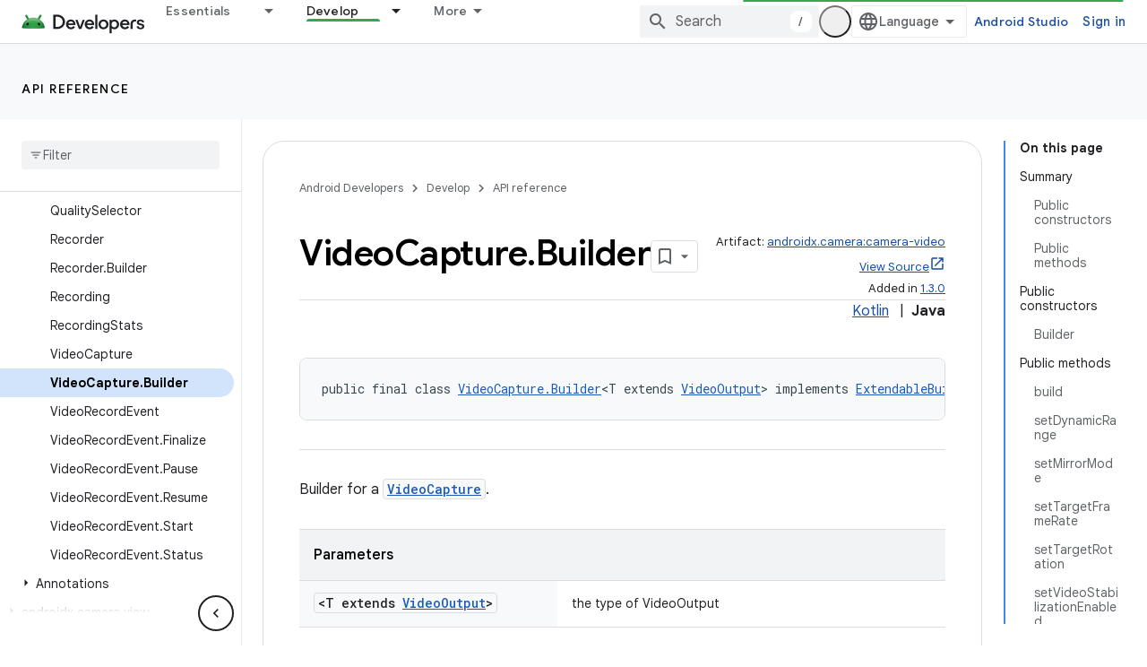

--- FILE ---
content_type: text/html; charset=UTF-8
request_url: https://feedback-pa.clients6.google.com/static/proxy.html?usegapi=1&jsh=m%3B%2F_%2Fscs%2Fabc-static%2F_%2Fjs%2Fk%3Dgapi.lb.en.OE6tiwO4KJo.O%2Fd%3D1%2Frs%3DAHpOoo_Itz6IAL6GO-n8kgAepm47TBsg1Q%2Fm%3D__features__
body_size: 74
content:
<!DOCTYPE html>
<html>
<head>
<title></title>
<meta http-equiv="X-UA-Compatible" content="IE=edge" />
<script type="text/javascript" nonce="SfeftWtX-z88i8wknYCgkQ">
  window['startup'] = function() {
    googleapis.server.init();
  };
</script>
<script type="text/javascript"
  src="https://apis.google.com/js/googleapis.proxy.js?onload=startup" async
  defer nonce="SfeftWtX-z88i8wknYCgkQ"></script>
</head>
<body>
</body>
</html>


--- FILE ---
content_type: text/javascript
request_url: https://www.gstatic.com/devrel-devsite/prod/v3df8aae39978de8281d519c083a1ff09816fe422ab8f1bf9f8e360a62fb9949d/android/js/devsite_devsite_a11y_announce_module.js
body_size: -866
content:
(function(_ds){var window=this;var JZ=function(){return"devsite-a11y-announce"},Sna=async function(a,b){_ds.Kn(a)===b&&(b+=".");_ds.Dn(a,b)},KZ=class extends _ds.Lm{constructor(){super();this.eventHandler=new _ds.u}connectedCallback(){this.setAttribute("aria-live","assertive");this.setAttribute("aria-atomic","true");this.eventHandler.listen(document.body,"devsite-a11y-announce",a=>{(a=a.getBrowserEvent().detail.message)&&Sna(this,a)})}disconnectedCallback(){_ds.D(this.eventHandler)}};KZ.prototype.connectedCallback=KZ.prototype.connectedCallback;
KZ.getTagName=JZ;try{customElements.define(JZ(),KZ)}catch(a){console.warn("Unrecognized DevSite custom element - DevsiteA11yAnnounce",a)};})(_ds_www);
